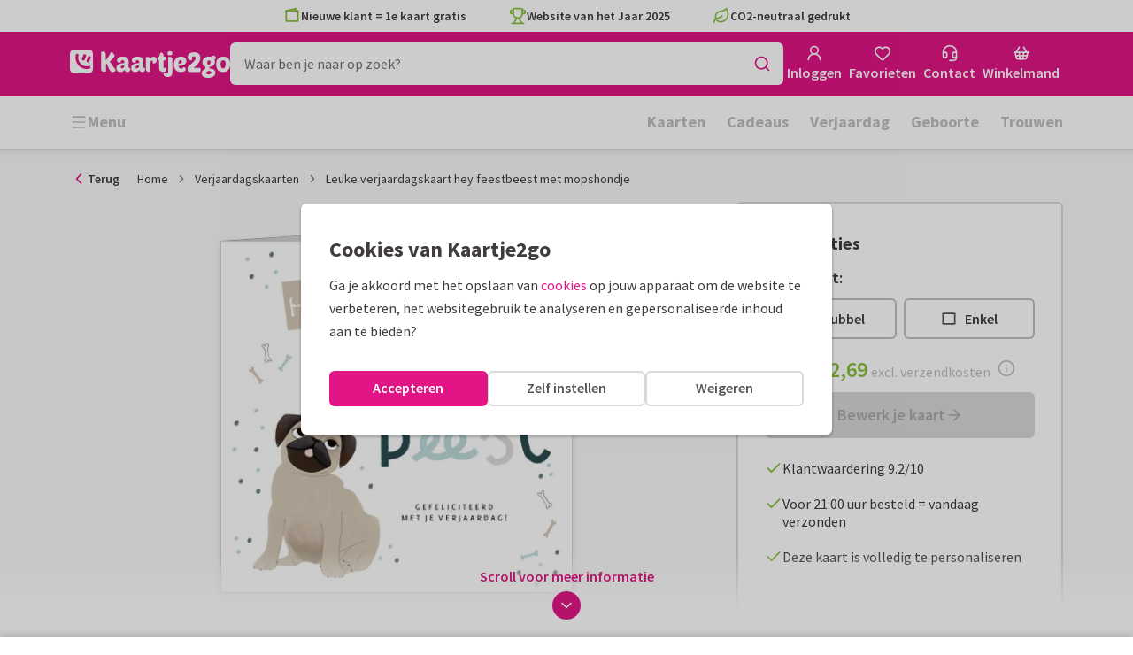

--- FILE ---
content_type: application/javascript
request_url: https://assets.kaartje2go.nl/assets/js/modern/7587.ff3d621e98c98c8bc8b.js
body_size: 3300
content:
/*! For license information please see 7587.ff3d621e98c98c8bc8b.js.LICENSE.txt */
try{!function(){var e="undefined"!=typeof window?window:"undefined"!=typeof global?global:"undefined"!=typeof globalThis?globalThis:"undefined"!=typeof self?self:{},t=(new e.Error).stack;t&&(e._sentryDebugIds=e._sentryDebugIds||{},e._sentryDebugIds[t]="fd70cd78-b874-4fbc-8bc1-2c64b0a5317c",e._sentryDebugIdIdentifier="sentry-dbid-fd70cd78-b874-4fbc-8bc1-2c64b0a5317c")}()}catch(e){}!function(){try{var e="undefined"!=typeof window?window:"undefined"!=typeof global?global:"undefined"!=typeof globalThis?globalThis:"undefined"!=typeof self?self:{};e._sentryModuleMetadata=e._sentryModuleMetadata||{},e._sentryModuleMetadata[(new e.Error).stack]=function(e){for(var t=1;t<arguments.length;t++){var n=arguments[t];if(null!=n)for(var o in n)n.hasOwnProperty(o)&&(e[o]=n[o])}return e}({},e._sentryModuleMetadata[(new e.Error).stack],{"_sentryBundlerPluginAppKey:react-frontend":!0})}catch(e){}}(),function(){try{("undefined"!=typeof window?window:"undefined"!=typeof global?global:"undefined"!=typeof globalThis?globalThis:"undefined"!=typeof self?self:{}).SENTRY_RELEASE={id:"react-frontend@2026.01.16"}}catch(e){}}(),(globalThis.__LOADABLE_LOADED_CHUNKS__=globalThis.__LOADABLE_LOADED_CHUNKS__||[]).push([[7587],{698(e,t,n){"use strict";n.d(t,{A:()=>o});const o=(0,n(9407).A)("phone-incoming",[["path",{d:"M16 2v6h6",key:"1mfrl5"}],["path",{d:"m22 2-6 6",key:"6f0sa0"}],["path",{d:"M13.832 16.568a1 1 0 0 0 1.213-.303l.355-.465A2 2 0 0 1 17 15h3a2 2 0 0 1 2 2v3a2 2 0 0 1-2 2A18 18 0 0 1 2 4a2 2 0 0 1 2-2h3a2 2 0 0 1 2 2v3a2 2 0 0 1-.8 1.6l-.468.351a1 1 0 0 0-.292 1.233 14 14 0 0 0 6.392 6.384",key:"9njp5v"}]])},5061(e,t,n){"use strict";n.d(t,{A:()=>o});const o=(0,n(9407).A)("messages-square",[["path",{d:"M16 10a2 2 0 0 1-2 2H6.828a2 2 0 0 0-1.414.586l-2.202 2.202A.71.71 0 0 1 2 14.286V4a2 2 0 0 1 2-2h10a2 2 0 0 1 2 2z",key:"1n2ejm"}],["path",{d:"M20 9a2 2 0 0 1 2 2v10.286a.71.71 0 0 1-1.212.502l-2.202-2.202A2 2 0 0 0 17.172 19H10a2 2 0 0 1-2-2v-1",key:"1qfcsi"}]])},19869(e,t,n){"use strict";n.d(t,{A:()=>o});const o=(0,n(9407).A)("phone",[["path",{d:"M13.832 16.568a1 1 0 0 0 1.213-.303l.355-.465A2 2 0 0 1 17 15h3a2 2 0 0 1 2 2v3a2 2 0 0 1-2 2A18 18 0 0 1 2 4a2 2 0 0 1 2-2h3a2 2 0 0 1 2 2v3a2 2 0 0 1-.8 1.6l-.468.351a1 1 0 0 0-.292 1.233 14 14 0 0 0 6.392 6.384",key:"9njp5v"}]])},20181(e,t,n){var o=/^\s+|\s+$/g,a=/^[-+]0x[0-9a-f]+$/i,r=/^0b[01]+$/i,i=/^0o[0-7]+$/i,d=parseInt,c="object"==typeof n.g&&n.g&&n.g.Object===Object&&n.g,s="object"==typeof self&&self&&self.Object===Object&&self,l=c||s||Function("return this")(),u=Object.prototype.toString,h=Math.max,y=Math.min,f=function(){return l.Date.now()};function p(e){var t=typeof e;return!!e&&("object"==t||"function"==t)}function v(e){if("number"==typeof e)return e;if(function(e){return"symbol"==typeof e||function(e){return!!e&&"object"==typeof e}(e)&&"[object Symbol]"==u.call(e)}(e))return NaN;if(p(e)){var t="function"==typeof e.valueOf?e.valueOf():e;e=p(t)?t+"":t}if("string"!=typeof e)return 0===e?e:+e;e=e.replace(o,"");var n=r.test(e);return n||i.test(e)?d(e.slice(2),n?2:8):a.test(e)?NaN:+e}e.exports=function(e,t,n){var o,a,r,i,d,c,s=0,l=!1,u=!1,g=!0;if("function"!=typeof e)throw new TypeError("Expected a function");function m(t){var n=o,r=a;return o=a=void 0,s=t,i=e.apply(r,n)}function k(e){var n=e-c;return void 0===c||n>=t||n<0||u&&e-s>=r}function b(){var e=f();if(k(e))return A(e);d=setTimeout(b,function(e){var n=t-(e-c);return u?y(n,r-(e-s)):n}(e))}function A(e){return d=void 0,g&&o?m(e):(o=a=void 0,i)}function w(){var e=f(),n=k(e);if(o=arguments,a=this,c=e,n){if(void 0===d)return function(e){return s=e,d=setTimeout(b,t),l?m(e):i}(c);if(u)return d=setTimeout(b,t),m(c)}return void 0===d&&(d=setTimeout(b,t)),i}return t=v(t)||0,p(n)&&(l=!!n.leading,r=(u="maxWait"in n)?h(v(n.maxWait)||0,t):r,g="trailing"in n?!!n.trailing:g),w.cancel=function(){void 0!==d&&clearTimeout(d),s=0,o=c=a=d=void 0},w.flush=function(){return void 0===d?i:A(f())},w}},22015(e,t,n){"use strict";n.d(t,{A:()=>o});const o=(0,n(9407).A)("user-round",[["circle",{cx:"12",cy:"8",r:"5",key:"1hypcn"}],["path",{d:"M20 21a8 8 0 0 0-16 0",key:"rfgkzh"}]])},24208(e,t,n){"use strict";n.d(t,{fY:()=>p,mh:()=>f});var o=!1;if("undefined"!==typeof window){var a={get passive(){o=!0}};window.addEventListener("testPassive",null,a),window.removeEventListener("testPassive",null,a)}var r="undefined"!==typeof window&&window.navigator&&window.navigator.platform&&(/iP(ad|hone|od)/.test(window.navigator.platform)||"MacIntel"===window.navigator.platform&&window.navigator.maxTouchPoints>1),i=[],d=!1,c=-1,s=void 0,l=void 0,u=function(e){return i.some(function(t){return!(!t.options.allowTouchMove||!t.options.allowTouchMove(e))})},h=function(e){var t=e||window.event;return!!u(t.target)||(t.touches.length>1||(t.preventDefault&&t.preventDefault(),!1))},y=function(){void 0!==l&&(document.body.style.paddingRight=l,l=void 0),void 0!==s&&(document.body.style.overflow=s,s=void 0)},f=function(e,t){if(e){if(!i.some(function(t){return t.targetElement===e})){var n={targetElement:e,options:t||{}};i=[].concat(function(e){if(Array.isArray(e)){for(var t=0,n=Array(e.length);t<e.length;t++)n[t]=e[t];return n}return Array.from(e)}(i),[n]),r?(e.ontouchstart=function(e){1===e.targetTouches.length&&(c=e.targetTouches[0].clientY)},e.ontouchmove=function(t){1===t.targetTouches.length&&function(e,t){var n=e.targetTouches[0].clientY-c;!u(e.target)&&(t&&0===t.scrollTop&&n>0||function(e){return!!e&&e.scrollHeight-e.scrollTop<=e.clientHeight}(t)&&n<0?h(e):e.stopPropagation())}(t,e)},d||(document.addEventListener("touchmove",h,o?{passive:!1}:void 0),d=!0)):function(e){if(void 0===l){var t=!!e&&!0===e.reserveScrollBarGap,n=window.innerWidth-document.documentElement.clientWidth;t&&n>0&&(l=document.body.style.paddingRight,document.body.style.paddingRight=n+"px")}void 0===s&&(s=document.body.style.overflow,document.body.style.overflow="hidden")}(t)}}else console.error("disableBodyScroll unsuccessful - targetElement must be provided when calling disableBodyScroll on IOS devices.")},p=function(e){e?(i=i.filter(function(t){return t.targetElement!==e}),r?(e.ontouchstart=null,e.ontouchmove=null,d&&0===i.length&&(document.removeEventListener("touchmove",h,o?{passive:!1}:void 0),d=!1)):i.length||y()):console.error("enableBodyScroll unsuccessful - targetElement must be provided when calling enableBodyScroll on IOS devices.")}},41181(e,t,n){"use strict";n.d(t,{A:()=>o});const o=(0,n(9407).A)("star",[["path",{d:"M11.525 2.295a.53.53 0 0 1 .95 0l2.31 4.679a2.123 2.123 0 0 0 1.595 1.16l5.166.756a.53.53 0 0 1 .294.904l-3.736 3.638a2.123 2.123 0 0 0-.611 1.878l.882 5.14a.53.53 0 0 1-.771.56l-4.618-2.428a2.122 2.122 0 0 0-1.973 0L6.396 21.01a.53.53 0 0 1-.77-.56l.881-5.139a2.122 2.122 0 0 0-.611-1.879L2.16 9.795a.53.53 0 0 1 .294-.906l5.165-.755a2.122 2.122 0 0 0 1.597-1.16z",key:"r04s7s"}]])},43598(e,t,n){"use strict";n.d(t,{A:()=>o});const o=(0,n(9407).A)("lightbulb",[["path",{d:"M15 14c.2-1 .7-1.7 1.5-2.5 1-.9 1.5-2.2 1.5-3.5A6 6 0 0 0 6 8c0 1 .2 2.2 1.5 3.5.7.7 1.3 1.5 1.5 2.5",key:"1gvzjb"}],["path",{d:"M9 18h6",key:"x1upvd"}],["path",{d:"M10 22h4",key:"ceow96"}]])},43954(e,t,n){"use strict";n.d(t,{A:()=>o});const o=(0,n(9407).A)("mail",[["path",{d:"m22 7-8.991 5.727a2 2 0 0 1-2.009 0L2 7",key:"132q7q"}],["rect",{x:"2",y:"4",width:"20",height:"16",rx:"2",key:"izxlao"}]])},45899(e,t,n){"use strict";n.d(t,{A:()=>o});const o=(0,n(9407).A)("trophy",[["path",{d:"M10 14.66v1.626a2 2 0 0 1-.976 1.696A5 5 0 0 0 7 21.978",key:"1n3hpd"}],["path",{d:"M14 14.66v1.626a2 2 0 0 0 .976 1.696A5 5 0 0 1 17 21.978",key:"rfe1zi"}],["path",{d:"M18 9h1.5a1 1 0 0 0 0-5H18",key:"7xy6bh"}],["path",{d:"M4 22h16",key:"57wxv0"}],["path",{d:"M6 9a6 6 0 0 0 12 0V3a1 1 0 0 0-1-1H7a1 1 0 0 0-1 1z",key:"1mhfuq"}],["path",{d:"M6 9H4.5a1 1 0 0 1 0-5H6",key:"tex48p"}]])},48697(e,t,n){"use strict";n.d(t,{A:()=>o});const o=(0,n(9407).A)("x",[["path",{d:"M18 6 6 18",key:"1bl5f8"}],["path",{d:"m6 6 12 12",key:"d8bk6v"}]])},49026(e,t,n){"use strict";n.d(t,{A:()=>o});const o=(0,n(9407).A)("message-circle-warning",[["path",{d:"M2.992 16.342a2 2 0 0 1 .094 1.167l-1.065 3.29a1 1 0 0 0 1.236 1.168l3.413-.998a2 2 0 0 1 1.099.092 10 10 0 1 0-4.777-4.719",key:"1sd12s"}],["path",{d:"M12 8v4",key:"1got3b"}],["path",{d:"M12 16h.01",key:"1drbdi"}]])},55042(e,t,n){"use strict";n.d(t,{A:()=>o});const o=(0,n(9407).A)("log-out",[["path",{d:"m16 17 5-5-5-5",key:"1bji2h"}],["path",{d:"M21 12H9",key:"dn1m92"}],["path",{d:"M9 21H5a2 2 0 0 1-2-2V5a2 2 0 0 1 2-2h4",key:"1uf3rs"}]])},67378(e,t,n){"use strict";n.d(t,{A:()=>o});const o=(0,n(9407).A)("lock-keyhole",[["circle",{cx:"12",cy:"16",r:"1",key:"1au0dj"}],["rect",{x:"3",y:"10",width:"18",height:"12",rx:"2",key:"6s8ecr"}],["path",{d:"M7 10V7a5 5 0 0 1 10 0v3",key:"1pqi11"}]])},69782(e,t,n){"use strict";n.d(t,{A:()=>o});const o=(0,n(9407).A)("message-circle-heart",[["path",{d:"M2.992 16.342a2 2 0 0 1 .094 1.167l-1.065 3.29a1 1 0 0 0 1.236 1.168l3.413-.998a2 2 0 0 1 1.099.092 10 10 0 1 0-4.777-4.719",key:"1sd12s"}],["path",{d:"M7.828 13.07A3 3 0 0 1 12 8.764a3 3 0 0 1 5.004 2.224 3 3 0 0 1-.832 2.083l-3.447 3.62a1 1 0 0 1-1.45-.001z",key:"hoo97p"}]])},70667(e,t,n){"use strict";n.d(t,{A:()=>o});const o=(0,n(9407).A)("headset",[["path",{d:"M3 11h3a2 2 0 0 1 2 2v3a2 2 0 0 1-2 2H5a2 2 0 0 1-2-2v-5Zm0 0a9 9 0 1 1 18 0m0 0v5a2 2 0 0 1-2 2h-1a2 2 0 0 1-2-2v-3a2 2 0 0 1 2-2h3Z",key:"12oyoe"}],["path",{d:"M21 16v2a4 4 0 0 1-4 4h-5",key:"1x7m43"}]])},71377(e,t,n){"use strict";n.d(t,{A:()=>o});const o=(0,n(9407).A)("smile",[["circle",{cx:"12",cy:"12",r:"10",key:"1mglay"}],["path",{d:"M8 14s1.5 2 4 2 4-2 4-2",key:"1y1vjs"}],["line",{x1:"9",x2:"9.01",y1:"9",y2:"9",key:"yxxnd0"}],["line",{x1:"15",x2:"15.01",y1:"9",y2:"9",key:"1p4y9e"}]])},74242(e,t,n){"use strict";n.d(t,{A:()=>o});const o=(0,n(9407).A)("user-round-check",[["path",{d:"M2 21a8 8 0 0 1 13.292-6",key:"bjp14o"}],["circle",{cx:"10",cy:"8",r:"5",key:"o932ke"}],["path",{d:"m16 19 2 2 4-4",key:"1b14m6"}]])},79804(e,t,n){"use strict";n.d(t,{A:()=>o});const o=(0,n(9407).A)("circle-check",[["circle",{cx:"12",cy:"12",r:"10",key:"1mglay"}],["path",{d:"m9 12 2 2 4-4",key:"dzmm74"}]])},86924(e,t,n){"use strict";n.d(t,{A:()=>o});const o=(0,n(9407).A)("shopping-basket",[["path",{d:"m15 11-1 9",key:"5wnq3a"}],["path",{d:"m19 11-4-7",key:"cnml18"}],["path",{d:"M2 11h20",key:"3eubbj"}],["path",{d:"m3.5 11 1.6 7.4a2 2 0 0 0 2 1.6h9.8a2 2 0 0 0 2-1.6l1.7-7.4",key:"yiazzp"}],["path",{d:"M4.5 15.5h15",key:"13mye1"}],["path",{d:"m5 11 4-7",key:"116ra9"}],["path",{d:"m9 11 1 9",key:"1ojof7"}]])},87677(e,t,n){"use strict";n.d(t,{A:()=>o});const o=(0,n(9407).A)("chevron-right",[["path",{d:"m9 18 6-6-6-6",key:"mthhwq"}]])},89230(e,t,n){"use strict";n.d(t,{A:()=>o});const o=(0,n(9407).A)("menu",[["path",{d:"M4 5h16",key:"1tepv9"}],["path",{d:"M4 12h16",key:"1lakjw"}],["path",{d:"M4 19h16",key:"1djgab"}]])},90232(e,t,n){"use strict";n.d(t,{A:()=>o});const o=(0,n(9407).A)("arrow-left",[["path",{d:"m12 19-7-7 7-7",key:"1l729n"}],["path",{d:"M19 12H5",key:"x3x0zl"}]])},95512(e,t,n){"use strict";n.d(t,{A:()=>o});const o=(0,n(9407).A)("message-circle-question-mark",[["path",{d:"M2.992 16.342a2 2 0 0 1 .094 1.167l-1.065 3.29a1 1 0 0 0 1.236 1.168l3.413-.998a2 2 0 0 1 1.099.092 10 10 0 1 0-4.777-4.719",key:"1sd12s"}],["path",{d:"M9.09 9a3 3 0 0 1 5.83 1c0 2-3 3-3 3",key:"1u773s"}],["path",{d:"M12 17h.01",key:"p32p05"}]])}}]);

--- FILE ---
content_type: application/javascript
request_url: https://assets.kaartje2go.nl/assets/js/modern/modals.7f2a59f5a7705459496.js
body_size: 1093
content:
try{!function(){var e="undefined"!=typeof window?window:"undefined"!=typeof global?global:"undefined"!=typeof globalThis?globalThis:"undefined"!=typeof self?self:{},s=(new e.Error).stack;s&&(e._sentryDebugIds=e._sentryDebugIds||{},e._sentryDebugIds[s]="c8920632-1f6e-437d-a65b-ef985edaa9da",e._sentryDebugIdIdentifier="sentry-dbid-c8920632-1f6e-437d-a65b-ef985edaa9da")}()}catch(e){}!function(){try{var e="undefined"!=typeof window?window:"undefined"!=typeof global?global:"undefined"!=typeof globalThis?globalThis:"undefined"!=typeof self?self:{};e._sentryModuleMetadata=e._sentryModuleMetadata||{},e._sentryModuleMetadata[(new e.Error).stack]=function(e){for(var s=1;s<arguments.length;s++){var t=arguments[s];if(null!=t)for(var o in t)t.hasOwnProperty(o)&&(e[o]=t[o])}return e}({},e._sentryModuleMetadata[(new e.Error).stack],{"_sentryBundlerPluginAppKey:react-frontend":!0})}catch(e){}}(),function(){try{("undefined"!=typeof window?window:"undefined"!=typeof global?global:"undefined"!=typeof globalThis?globalThis:"undefined"!=typeof self?self:{}).SENTRY_RELEASE={id:"react-frontend@2026.01.16"}}catch(e){}}(),(globalThis.__LOADABLE_LOADED_CHUNKS__=globalThis.__LOADABLE_LOADED_CHUNKS__||[]).push([[2341],{11340(e,s,t){t.d(s,{A:()=>o});t(23792),t(3362),t(62953);const o=(0,t(80243).Ay)({resolved:{},chunkName:()=>"contentModal",isReady(e){const s=this.resolve(e);return!0===this.resolved[s]&&!!t.m[s]},importAsync:()=>Promise.all([t.e(312),t.e(705)]).then(t.bind(t,96256)),requireAsync(e){const s=this.resolve(e);return this.resolved[s]=!1,this.importAsync(e).then(e=>(this.resolved[s]=!0,e))},requireSync(e){const s=this.resolve(e);return t(s)},resolve:()=>96256},{resolveComponent:e=>e.ContentModal})},80479(e,s,t){t.r(s),t.d(s,{ModalsContainer:()=>g});t(74423),t(23792),t(3362),t(21699),t(62953);var o=t(96540),n=t(80243),r=t(71468),i=t(20081),l=t(37340),d=t(39277),a=t(13328),c=t(11340),u=t(74848);const h=(0,n.Ay)({resolved:{},chunkName:()=>"contactModal",isReady(e){const s=this.resolve(e);return!0===this.resolved[s]&&!!t.m[s]},importAsync:()=>Promise.all([t.e(312),t.e(768),t.e(7211),t.e(9516)]).then(t.bind(t,36089)),requireAsync(e){const s=this.resolve(e);return this.resolved[s]=!1,this.importAsync(e).then(e=>(this.resolved[s]=!0,e))},requireSync(e){const s=this.resolve(e);return t(s)},resolve:()=>36089},{resolveComponent:e=>e.ContactModal}),v=(0,n.Ay)({resolved:{},chunkName:()=>"registerModal",isReady(e){const s=this.resolve(e);return!0===this.resolved[s]&&!!t.m[s]},importAsync:()=>Promise.all([t.e(312),t.e(768),t.e(493),t.e(256),t.e(2773),t.e(4411),t.e(3259)]).then(t.bind(t,35268)),requireAsync(e){const s=this.resolve(e);return this.resolved[s]=!1,this.importAsync(e).then(e=>(this.resolved[s]=!0,e))},requireSync(e){const s=this.resolve(e);return t(s)},resolve:()=>35268},{resolveComponent:e=>e.RegisterModal}),y=(0,n.Ay)({resolved:{},chunkName:()=>"passwordForgottenModal",isReady(e){const s=this.resolve(e);return!0===this.resolved[s]&&!!t.m[s]},importAsync:()=>Promise.all([t.e(312),t.e(768),t.e(593)]).then(t.bind(t,50918)),requireAsync(e){const s=this.resolve(e);return this.resolved[s]=!1,this.importAsync(e).then(e=>(this.resolved[s]=!0,e))},requireSync(e){const s=this.resolve(e);return t(s)},resolve:()=>50918},{resolveComponent:e=>e.PasswordForgottenModal}),m=(0,n.Ay)({resolved:{},chunkName:()=>"loginModal",isReady(e){const s=this.resolve(e);return!0===this.resolved[s]&&!!t.m[s]},importAsync:()=>Promise.all([t.e(312),t.e(493),t.e(2773),t.e(8417)]).then(t.bind(t,11432)),requireAsync(e){const s=this.resolve(e);return this.resolved[s]=!1,this.importAsync(e).then(e=>(this.resolved[s]=!0,e))},requireSync(e){const s=this.resolve(e);return t(s)},resolve:()=>11432},{resolveComponent:e=>e.LoginModal}),f=(0,n.Ay)({resolved:{},chunkName:()=>"updateNativeAppModal",isReady(e){const s=this.resolve(e);return!0===this.resolved[s]&&!!t.m[s]},importAsync:()=>Promise.all([t.e(312),t.e(4713)]).then(t.bind(t,32552)),requireAsync(e){const s=this.resolve(e);return this.resolved[s]=!1,this.importAsync(e).then(e=>(this.resolved[s]=!0,e))},requireSync(e){const s=this.resolve(e);return t(s)},resolve:()=>32552},{resolveComponent:e=>e.UpdateNativeAppModal}),p=(0,n.Ay)({resolved:{},chunkName:()=>"treasureHuntModal",isReady(e){const s=this.resolve(e);return!0===this.resolved[s]&&!!t.m[s]},importAsync:()=>Promise.all([t.e(312),t.e(7774)]).then(t.bind(t,56427)),requireAsync(e){const s=this.resolve(e);return this.resolved[s]=!1,this.importAsync(e).then(e=>(this.resolved[s]=!0,e))},requireSync(e){const s=this.resolve(e);return t(s)},resolve:()=>56427},{resolveComponent:e=>e.TreasureHuntModal}),A=(0,n.Ay)({resolved:{},chunkName:()=>"cookieSettingsModal",isReady(e){const s=this.resolve(e);return!0===this.resolved[s]&&!!t.m[s]},importAsync:()=>Promise.all([t.e(312),t.e(6593),t.e(2932),t.e(654),t.e(4902),t.e(8750),t.e(3025)]).then(t.bind(t,39404)),requireAsync(e){const s=this.resolve(e);return this.resolved[s]=!1,this.importAsync(e).then(e=>(this.resolved[s]=!0,e))},requireSync(e){const s=this.resolve(e);return t(s)},resolve:()=>39404});function g(){const e=(0,r.d4)(e=>(0,l.pC)(e)),s=(0,r.d4)(e=>(0,l._X)(e,i.JN).alias||""),t=(0,r.d4)(e=>(0,l._X)(e,i.JN).side||void 0),n=(0,r.d4)(e=>(0,l._X)(e,i.JN).showCloseButton),g=(0,r.d4)(e=>(0,l._X)(e,i.JN).title||""),b=(0,a._)(),_=()=>{b((0,d.qf)(i.Bz))};return(0,o.useEffect)(()=>(document.addEventListener("cookiebanner-settings",_),()=>document.removeEventListener("cookiebanner-settings",_)),[]),(0,u.jsxs)(o.Fragment,{children:[e.includes(i.kG)&&(0,u.jsx)(m,{},"modal:login"),e.includes(i.EB)&&(0,u.jsx)(v,{},"modal:register"),e.includes(i.f6)&&(0,u.jsx)(y,{},"modal:passwordforgotten"),e.includes(i.v7)&&(0,u.jsx)(h,{},"modal:contact"),e.includes(i.BH)&&(0,u.jsx)(f,{},"modal:updatenativeapp"),e.includes(i.y)&&(0,u.jsx)(p,{},"modal:gifthunt"),e.includes(i.Bz)&&(0,u.jsx)(A,{},"modal:cookiesettings"),e.includes(i.JN)&&(0,u.jsx)(c.A,{alias:s,modalName:i.JN,side:t,showCloseButton:n,title:g},"modal:contentmodal")]})}}}]);

--- FILE ---
content_type: image/svg+xml
request_url: https://assets.kaartje2go.nl/assets/images/linkedin-circle.333ca478bf3158f0.svg
body_size: 613
content:
<svg
    xmlns="http://www.w3.org/2000/svg"
    width="24"
    height="24"
    viewBox="0 0 24 24"
    fill="#e11586"
>
    <circle cx="12" cy="12" r="12" />
    <path d="M8.72417 17V9.57795H6.15206V17L8.72417 17ZM7.43838 8.56497C8.33505 8.56497 8.8936 7.99457 8.8936 7.28235C8.87665 6.5543 8.33505 6 7.4552 6C6.5752 6.00002 6 6.55432 6 7.28237C6 7.99459 6.55825 8.56499 7.42145 8.56499L7.43838 8.56497ZM10.1477 17C10.1477 17 10.1815 10.2743 10.1477 9.57797H12.7202V10.6543H12.7032C13.0414 10.1478 13.6508 9.40369 15.0384 9.40369C16.7312 9.40369 18 10.4645 18 12.7442V17H15.4279V13.0294C15.4279 12.0317 15.0557 11.3509 14.1246 11.3509C13.4142 11.3509 12.9908 11.8099 12.8048 12.2536C12.7368 12.4115 12.7202 12.6333 12.7202 12.8551V17H10.1477Z" fill="white"/>
</svg>